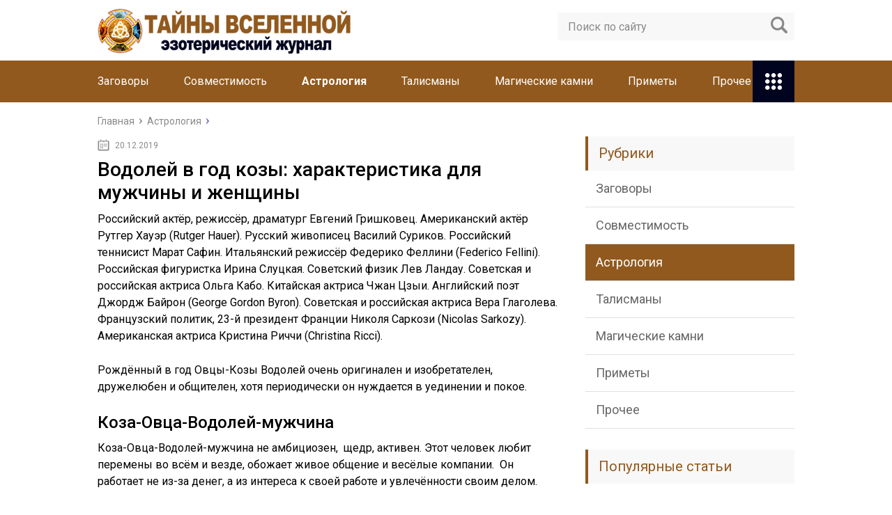

--- FILE ---
content_type: text/html; charset=utf-8
request_url: https://antikbur.ru/astrologiya/vodolej-v-god-kozy-harakteristika-dlya-muzhchiny-i-zhenshhiny.html
body_size: 31455
content:
<!DOCTYPE html>
<html lang="ru">
<head>
  <meta charset="utf-8">
  <meta name="viewport" content="width=device-width, initial-scale=1.0">
  <link href="https://fonts.googleapis.com/css?family=Roboto:400,400i,500,700,700i&subset=cyrillic" rel="stylesheet">
  <link href="/wp-content/themes/marafon/style.css" rel="stylesheet">
  <title>Водолей в год козы: характеристика для мужчины и женщины - Эзотерический журнал</title>
  <meta name="description" content="Рождённый в год Овцы-Козы Водолей очень оригинален и изобретателен, дружелюбен и общителен, хотя периодически он нуждается в уединении и покое.">
  <link rel="canonical" href="/astrologiya/vodolej-v-god-kozy-harakteristika-dlya-muzhchiny-i-zhenshhiny.html">
  <meta property="og:locale" content="ru_RU">
  <meta property="og:type" content="article">
  <meta property="og:title" content="Водолей в год козы: характеристика для мужчины и женщины - Эзотерический журнал">
  <meta property="og:description" content="Рождённый в год Овцы-Козы Водолей очень оригинален и изобретателен, дружелюбен и общителен, хотя периодически он нуждается в уединении и покое.">
  <meta property="og:url" content="https://antikbur.ru/astrologiya/vodolej-v-god-kozy-harakteristika-dlya-muzhchiny-i-zhenshhiny.html">
  <meta property="og:site_name" content="Эзотерический журнал">
  <meta property="article:section" content="Астрология">
  <meta property="article:published_time" content="2019-12-20T11:45:41+00:00">
  <meta property="og:image" content="http://antikbur.ru/wp-content/uploads/2019/12/cf5222d253806deb09266c72864a7b6b.jpg">
  <meta name="twitter:card" content="summary">
  <meta name="twitter:description" content="Рождённый в год Овцы-Козы Водолей очень оригинален и изобретателен, дружелюбен и общителен, хотя периодически он нуждается в уединении и покое.">
  <meta name="twitter:title" content="Водолей в год козы: характеристика для мужчины и женщины - Эзотерический журнал">
  <meta name="twitter:image" content="https://antikbur.ru/wp-content/uploads/2019/12/a66f3fa9d587340fe1282217df0b229e.jpg">
  <script type="application/ld+json" class="yoast-schema-graph yoast-schema-graph--main">
  {"@context":"https://schema.org","@graph":[{"@type":"WebSite","@id":"https://antikbur.ru/#website","url":"https://antikbur.ru/","name":"\u042d\u0437\u043e\u0442\u0435\u0440\u0438\u0447\u0435\u0441\u043a\u0438\u0439 \u0436\u0443\u0440\u043d\u0430\u043b","potentialAction":{"@type":"SearchAction","target":"https://antikbur.ru/?s={search_term_string}","query-input":"required name=search_term_string"}},{"@type":"ImageObject","@id":"https://antikbur.ru/astrologiya/vodolej-v-god-kozy-harakteristika-dlya-muzhchiny-i-zhenshhiny.html#primaryimage","url":"https://antikbur.ru/wp-content/uploads/2019/12/a66f3fa9d587340fe1282217df0b229e.jpg","width":150,"height":150},{"@type":"WebPage","@id":"https://antikbur.ru/astrologiya/vodolej-v-god-kozy-harakteristika-dlya-muzhchiny-i-zhenshhiny.html#webpage","url":"https://antikbur.ru/astrologiya/vodolej-v-god-kozy-harakteristika-dlya-muzhchiny-i-zhenshhiny.html","inLanguage":"ru-RU","name":"\u0412\u043e\u0434\u043e\u043b\u0435\u0439 \u0432 \u0433\u043e\u0434 \u043a\u043e\u0437\u044b: \u0445\u0430\u0440\u0430\u043a\u0442\u0435\u0440\u0438\u0441\u0442\u0438\u043a\u0430 \u0434\u043b\u044f \u043c\u0443\u0436\u0447\u0438\u043d\u044b \u0438 \u0436\u0435\u043d\u0449\u0438\u043d\u044b - \u042d\u0437\u043e\u0442\u0435\u0440\u0438\u0447\u0435\u0441\u043a\u0438\u0439 \u0436\u0443\u0440\u043d\u0430\u043b","isPartOf":{"@id":"https://antikbur.ru/#website"},"primaryImageOfPage":{"@id":"https://antikbur.ru/astrologiya/vodolej-v-god-kozy-harakteristika-dlya-muzhchiny-i-zhenshhiny.html#primaryimage"},"datePublished":"2019-12-20T11:45:41+00:00","dateModified":"2019-12-20T11:45:41+00:00","author":{"@id":"https://antikbur.ru/#/schema/person/5f2ee0e16ba36af5771d52e006a0c83f"},"description":"\u0420\u043e\u0436\u0434\u0451\u043d\u043d\u044b\u0439 \u0432 \u0433\u043e\u0434 \u041e\u0432\u0446\u044b-\u041a\u043e\u0437\u044b \u0412\u043e\u0434\u043e\u043b\u0435\u0439\u00a0\u043e\u0447\u0435\u043d\u044c \u043e\u0440\u0438\u0433\u0438\u043d\u0430\u043b\u0435\u043d \u0438 \u0438\u0437\u043e\u0431\u0440\u0435\u0442\u0430\u0442\u0435\u043b\u0435\u043d, \u0434\u0440\u0443\u0436\u0435\u043b\u044e\u0431\u0435\u043d \u0438 \u043e\u0431\u0449\u0438\u0442\u0435\u043b\u0435\u043d, \u0445\u043e\u0442\u044f \u043f\u0435\u0440\u0438\u043e\u0434\u0438\u0447\u0435\u0441\u043a\u0438 \u043e\u043d \u043d\u0443\u0436\u0434\u0430\u0435\u0442\u0441\u044f \u0432 \u0443\u0435\u0434\u0438\u043d\u0435\u043d\u0438\u0438 \u0438 \u043f\u043e\u043a\u043e\u0435."},{"@type":["Person"],"@id":"https://antikbur.ru/#/schema/person/5f2ee0e16ba36af5771d52e006a0c83f","name":"greenbich","image":{"@type":"ImageObject","@id":"https://antikbur.ru/#authorlogo","url":"https://secure.gravatar.com/avatar/baf52d6b05392bb377ffe74b8d5e5fe7?s=96&d=mm&r=g","caption":"greenbich"},"sameAs":[]}]}
  </script>
  <link rel="dns-prefetch" href="//s.w.org">
  <script type="text/javascript">
                        window._wpemojiSettings = {"baseUrl":"https:\/\/s.w.org\/images\/core\/emoji\/11\/72x72\/","ext":".png","svgUrl":"https:\/\/s.w.org\/images\/core\/emoji\/11\/svg\/","svgExt":".svg","source":{"concatemoji":"https:\/\/antikbur.ru\/wp-includes\/js\/wp-emoji-release.min.js?ver=4.9.15"}};
                        !function(a,b,c){function d(a,b){var c=String.fromCharCode;l.clearRect(0,0,k.width,k.height),l.fillText(c.apply(this,a),0,0);var d=k.toDataURL();l.clearRect(0,0,k.width,k.height),l.fillText(c.apply(this,b),0,0);var e=k.toDataURL();return d===e}function e(a){var b;if(!l||!l.fillText)return!1;switch(l.textBaseline="top",l.font="600 32px Arial",a){case"flag":return!(b=d([55356,56826,55356,56819],[55356,56826,8203,55356,56819]))&&(b=d([55356,57332,56128,56423,56128,56418,56128,56421,56128,56430,56128,56423,56128,56447],[55356,57332,8203,56128,56423,8203,56128,56418,8203,56128,56421,8203,56128,56430,8203,56128,56423,8203,56128,56447]),!b);case"emoji":return b=d([55358,56760,9792,65039],[55358,56760,8203,9792,65039]),!b}return!1}function f(a){var c=b.createElement("script");c.src=a,c.defer=c.type="text/javascript",b.getElementsByTagName("head")[0].appendChild(c)}var g,h,i,j,k=b.createElement("canvas"),l=k.getContext&&k.getContext("2d");for(j=Array("flag","emoji"),c.supports={everything:!0,everythingExceptFlag:!0},i=0;i<j.length;i++)c.supports[j[i]]=e(j[i]),c.supports.everything=c.supports.everything&&c.supports[j[i]],"flag"!==j[i]&&(c.supports.everythingExceptFlag=c.supports.everythingExceptFlag&&c.supports[j[i]]);c.supports.everythingExceptFlag=c.supports.everythingExceptFlag&&!c.supports.flag,c.DOMReady=!1,c.readyCallback=function(){c.DOMReady=!0},c.supports.everything||(h=function(){c.readyCallback()},b.addEventListener?(b.addEventListener("DOMContentLoaded",h,!1),a.addEventListener("load",h,!1)):(a.attachEvent("onload",h),b.attachEvent("onreadystatechange",function(){"complete"===b.readyState&&c.readyCallback()})),g=c.source||{},g.concatemoji?f(g.concatemoji):g.wpemoji&&g.twemoji&&(f(g.twemoji),f(g.wpemoji)))}(window,document,window._wpemojiSettings);
  </script>
  <style type="text/css">
  img.wp-smiley,
  img.emoji {
        display: inline !important;
        border: none !important;
        box-shadow: none !important;
        height: 1em !important;
        width: 1em !important;
        margin: 0 .07em !important;
        vertical-align: -0.1em !important;
        background: none !important;
        padding: 0 !important;
  }
  </style>
  <link rel="stylesheet" id="wp-postratings-css" href="/wp-content/plugins/wp-postratings/css/postratings-css.css?ver=1.86.2" type="text/css" media="all">
  <script type="text/javascript" src="//ajax.googleapis.com/ajax/libs/jquery/1/jquery.min.js?ver=4.9.15"></script>
  <script type="text/javascript" src="/wp-includes/js/jquery/jquery-migrate.min.js?ver=1.4.1"></script>
  <link rel="EditURI" type="application/rsd+xml" title="RSD" href="/xmlrpc2.php?rsd">
  <link rel="icon" href="/favicon.ico" type="image/x-icon">
  <script src="/wp-content/themes/marafon/js/scripts.js"></script>
  <style>
  /*1*/.main-menu, .sidebar-menu > ul > li:hover > a, .sidebar-menu > ul > li:hover > span, .sidebar-menu > ul > li > span, .sidebar-menu > ul li.active > a, .slider .bx-pager-item .active, .slider .bx-pager-item a:hover, .slider-posts-wrap .bx-pager-item .active, .slider-posts-wrap .bx-pager-item a:hover, .footer-bottom, .single ul li:before, .single ol li ul li:after, .single ol li:before, .add-menu > ul > li > a:hover, .add-menu > ul > li > span:hover, .main-menu__list > li > ul > li > a:hover, .main-menu__list > li > ul > li > span:hover, .cat-children__item a:hover, .related__item-img .related__item-cat > a:hover, .main-menu__list > li > ul > li > span, .main-menu__list > li > ul > li.current-post-parent > a, .add-menu > ul > li.current-post-parent > a, .add-menu > ul > li > span, .sidebar-menu > ul > .current-post-parent > a, .sidebar-menu > ul > li .menu-arrow:before, .sidebar-menu > ul > li .menu-arrow:after, .commentlist .comment .reply a:hover{background: #91591e;}.title, .single #toc_container .toc_title{color: #91591e;border-left: 4px solid #91591e;}.description{border-top: 4px solid #91591e;}.description__title, .single .wp-caption-text, .more, a:hover{color: #91591e;}.commentlist .comment, .add-menu > ul > li > a, .add-menu > ul > li > span, .main-menu__list > li > ul > li > a, .main-menu__list > li > ul > li > span{border-bottom: 1px solid #91591e;}.more span{border-bottom: 1px dashed #91591e;}.slider-posts-wrap .bx-prev:hover, .slider-posts-wrap .bx-next:hover{background-color: #91591e;border: 1px solid #91591e;}#up{border-bottom-color: #91591e;}#up:before, .commentlist .comment .reply a{border: 1px solid #91591e;}.respond-form .respond-form__button{background-color: #91591e;}@media screen and (max-width: 1023px){.main-box{border-top: 50px solid #91591e;}
                .m-nav{background: #91591e;}.main-menu__list > li > ul > li > span{background: none;}.add-menu > ul > li > a, .add-menu > ul > li > span, .main-menu__list > li > ul > li > a, .main-menu__list > li > ul > li > span{border-bottom: 0;}.sidebar-menu > ul > li .menu-arrow:before, .sidebar-menu > ul > li .menu-arrow:after{background: #85ece7;}}/*2*/.add-menu__toggle{background: #01041f url(/wp-content/themes/marafon/images/add-ico.png) center no-repeat;}.add-menu > ul > li > a, .related__item-img .related__item-cat > a, .main-menu__list > li > ul > li > a{background: #01041f;}#up:hover{border-bottom-color: #01041f;}#up:hover:before{border: 1px solid #01041f;}a, .sidebar-menu > ul > li > ul > li > span, .sidebar-menu > ul > li > ul > li > a:hover, .sidebar-menu > ul > li > ul > li > span:hover, .sidebar-menu > ul > li > ul > li.current-post-parent > a, .footer-nav ul li a:hover{color: #01041f;}.respond-form .respond-form__button:hover{background-color: #01041f;}@media screen and (max-width: 1023px){.sidebar-menu > ul > li > a, .main-menu__list li > span, .main-menu__list li > a:hover, .main-menu__list li > span:hover, .main-menu__list li > ul, .main-menu__list > li.current-post-parent > a, .sidebar-menu > ul > li > span, .sidebar-menu > ul > .current-post-parent > a{background: #01041f;}.main-menu__list > li > ul > li > a:hover, .main-menu__list > li > ul > li > span:hover, .main-menu__list > li > ul > li.current-post-parent > a{background: none;}}/*3*/.post-info__cat a, .post-info__comment{background: #1e73be;}.post-info__comment:after{border-color: rgba(0, 0, 0, 0) #1e73be rgba(0, 0, 0, 0) rgba(0, 0, 0, 0);}/*<1023*/@media screen and (max-width: 1023px){.add-menu > ul > li > a, .sidebar-menu > ul > li > a{background-color: #91591e;}.add-menu > ul > li > span, .add-menu > ul > li.current-post-parent > a, .sidebar-menu > ul > li > ul{background-color: #01041f;}}.single a, .commentlist .comment .reply a, .sidebar a{color: #b5b5b5;}.single a:hover, .commentlist .comment .reply a:hover, .sidebar a:hover{color: #606060;}.post-info .post-info__cat a:hover{background: ;}.posts__item .posts__item-title a:hover{color: ; border-bottom: 1px solid ;}
  </style>
   
  <style>
  .u67f15b03c63c0dde557844fa27a59930 { padding:0px; margin: 0; padding-top:1em!important; padding-bottom:1em!important; width:100%; display: block; font-weight:bold; background-color:#eaeaea; border:0!important; border-left:4px solid #000000!important; box-shadow: 0 1px 2px rgba(0, 0, 0, 0.17); -moz-box-shadow: 0 1px 2px rgba(0, 0, 0, 0.17); -o-box-shadow: 0 1px 2px rgba(0, 0, 0, 0.17); -webkit-box-shadow: 0 1px 2px rgba(0, 0, 0, 0.17); text-decoration:none; } .u67f15b03c63c0dde557844fa27a59930:active, .u67f15b03c63c0dde557844fa27a59930:hover { opacity: 1; transition: opacity 250ms; webkit-transition: opacity 250ms; text-decoration:none; } .u67f15b03c63c0dde557844fa27a59930 { transition: background-color 250ms; webkit-transition: background-color 250ms; opacity: 1; transition: opacity 250ms; webkit-transition: opacity 250ms; } .u67f15b03c63c0dde557844fa27a59930 .ctaText { font-weight:bold; color:#C0392B; text-decoration:none; font-size: 16px; } .u67f15b03c63c0dde557844fa27a59930 .postTitle { color:#000000; text-decoration: underline!important; font-size: 16px; } .u67f15b03c63c0dde557844fa27a59930:hover .postTitle { text-decoration: underline!important; } 
  </style>
  <style>
  .uf421ac953d034e610d0641aa4dc151ef { padding:0px; margin: 0; padding-top:1em!important; padding-bottom:1em!important; width:100%; display: block; font-weight:bold; background-color:#eaeaea; border:0!important; border-left:4px solid #000000!important; box-shadow: 0 1px 2px rgba(0, 0, 0, 0.17); -moz-box-shadow: 0 1px 2px rgba(0, 0, 0, 0.17); -o-box-shadow: 0 1px 2px rgba(0, 0, 0, 0.17); -webkit-box-shadow: 0 1px 2px rgba(0, 0, 0, 0.17); text-decoration:none; } .uf421ac953d034e610d0641aa4dc151ef:active, .uf421ac953d034e610d0641aa4dc151ef:hover { opacity: 1; transition: opacity 250ms; webkit-transition: opacity 250ms; text-decoration:none; } .uf421ac953d034e610d0641aa4dc151ef { transition: background-color 250ms; webkit-transition: background-color 250ms; opacity: 1; transition: opacity 250ms; webkit-transition: opacity 250ms; } .uf421ac953d034e610d0641aa4dc151ef .ctaText { font-weight:bold; color:#C0392B; text-decoration:none; font-size: 16px; } .uf421ac953d034e610d0641aa4dc151ef .postTitle { color:#000000; text-decoration: underline!important; font-size: 16px; } .uf421ac953d034e610d0641aa4dc151ef:hover .postTitle { text-decoration: underline!important; } 
  </style>
  <style>
  .u7ddd50a827bca53fbb5c07c898adb61b { padding:0px; margin: 0; padding-top:1em!important; padding-bottom:1em!important; width:100%; display: block; font-weight:bold; background-color:#eaeaea; border:0!important; border-left:4px solid #000000!important; box-shadow: 0 1px 2px rgba(0, 0, 0, 0.17); -moz-box-shadow: 0 1px 2px rgba(0, 0, 0, 0.17); -o-box-shadow: 0 1px 2px rgba(0, 0, 0, 0.17); -webkit-box-shadow: 0 1px 2px rgba(0, 0, 0, 0.17); text-decoration:none; } .u7ddd50a827bca53fbb5c07c898adb61b:active, .u7ddd50a827bca53fbb5c07c898adb61b:hover { opacity: 1; transition: opacity 250ms; webkit-transition: opacity 250ms; text-decoration:none; } .u7ddd50a827bca53fbb5c07c898adb61b { transition: background-color 250ms; webkit-transition: background-color 250ms; opacity: 1; transition: opacity 250ms; webkit-transition: opacity 250ms; } .u7ddd50a827bca53fbb5c07c898adb61b .ctaText { font-weight:bold; color:#C0392B; text-decoration:none; font-size: 16px; } .u7ddd50a827bca53fbb5c07c898adb61b .postTitle { color:#000000; text-decoration: underline!important; font-size: 16px; } .u7ddd50a827bca53fbb5c07c898adb61b:hover .postTitle { text-decoration: underline!important; } 
  </style>
</head>
<body>
  <div id="main">
    <div class="wrapper">
      <header class="header">
        <a href="/"><img src="/wp-content/uploads/2019/12/LOGO.png" class="logo" alt="Эзотерический журнал"></a>
        <div class="m-nav">
          <div class="search-form">
            <form method="get" action="https://antikbur.ru/">
              <input type="text" value="" name="s" placeholder="Поиск по сайту" class="search-form__field"> <input type="submit" value="" class="search-form__button">
            </form>
          </div>
          <nav class="main-menu">
            <div class="main-menu__inner">
              <ul class="main-menu__list">
                <li id="menu-item-11472" class="menu-item menu-item-type-taxonomy menu-item-object-category menu-item-11472">
                  <a href="/zagovory">Заговоры</a>
                </li>
                <li id="menu-item-11473" class="menu-item menu-item-type-taxonomy menu-item-object-category menu-item-11473">
                  <a href="/sovmestimost">Совместимость</a>
                </li>
                <li id="menu-item-11474" class="menu-item menu-item-type-taxonomy menu-item-object-category current-post-ancestor current-menu-parent current-post-parent menu-item-11474">
                  <a href="/astrologiya">Астрология</a>
                </li>
                <li id="menu-item-11475" class="menu-item menu-item-type-taxonomy menu-item-object-category menu-item-11475">
                  <a href="/talismany">Талисманы</a>
                </li>
                <li id="menu-item-11476" class="menu-item menu-item-type-taxonomy menu-item-object-category menu-item-11476">
                  <a href="/magicheskie-kamni">Магические камни</a>
                </li>
                <li id="menu-item-11477" class="menu-item menu-item-type-taxonomy menu-item-object-category menu-item-11477">
                  <a href="/primety">Приметы</a>
                </li>
                <li id="menu-item-11478" class="menu-item menu-item-type-taxonomy menu-item-object-category menu-item-11478">
                  <a href="/prochee">Прочее</a>
                </li>
              </ul>
              <ul class="main-menu__list main-menu__list_m">
                <li class="menu-item menu-item-type-taxonomy menu-item-object-category menu-item-11472">
                  <a href="/zagovory">Заговоры</a>
                </li>
                <li class="menu-item menu-item-type-taxonomy menu-item-object-category menu-item-11473">
                  <a href="/sovmestimost">Совместимость</a>
                </li>
                <li class="menu-item menu-item-type-taxonomy menu-item-object-category current-post-ancestor current-menu-parent current-post-parent menu-item-11474">
                  <a href="/astrologiya">Астрология</a>
                </li>
                <li class="menu-item menu-item-type-taxonomy menu-item-object-category menu-item-11475">
                  <a href="/talismany">Талисманы</a>
                </li>
                <li class="menu-item menu-item-type-taxonomy menu-item-object-category menu-item-11476">
                  <a href="/magicheskie-kamni">Магические камни</a>
                </li>
                <li class="menu-item menu-item-type-taxonomy menu-item-object-category menu-item-11477">
                  <a href="/primety">Приметы</a>
                </li>
                <li class="menu-item menu-item-type-taxonomy menu-item-object-category menu-item-11478">
                  <a href="/prochee">Прочее</a>
                </li>
              </ul>
              <div class="add-menu">
                <div class="add-menu__toggle">
                  add-toggle
                </div>
                <ul>
                  <li class="menu-item menu-item-type-taxonomy menu-item-object-category menu-item-11472">
                    <a href="/zagovory">Заговоры</a>
                  </li>
                  <li class="menu-item menu-item-type-taxonomy menu-item-object-category menu-item-11473">
                    <a href="/sovmestimost">Совместимость</a>
                  </li>
                  <li class="menu-item menu-item-type-taxonomy menu-item-object-category current-post-ancestor current-menu-parent current-post-parent menu-item-11474">
                    <a href="/astrologiya">Астрология</a>
                  </li>
                  <li class="menu-item menu-item-type-taxonomy menu-item-object-category menu-item-11475">
                    <a href="/talismany">Талисманы</a>
                  </li>
                  <li class="menu-item menu-item-type-taxonomy menu-item-object-category menu-item-11476">
                    <a href="/magicheskie-kamni">Магические камни</a>
                  </li>
                  <li class="menu-item menu-item-type-taxonomy menu-item-object-category menu-item-11477">
                    <a href="/primety">Приметы</a>
                  </li>
                  <li class="menu-item menu-item-type-taxonomy menu-item-object-category menu-item-11478">
                    <a href="/prochee">Прочее</a>
                  </li>
                </ul>
              </div>
            </div>
          </nav>
        </div>
      </header>
      <div class="main-box">
        <ul class="breadcrumbs" itemscope itemtype="http://schema.org/BreadcrumbList">
          <li itemprop="itemListElement" itemscope itemtype="http://schema.org/ListItem">
            <a class="home" href="/" itemprop="item"><span itemprop="name">Главная</span></a>
          </li>
          <li itemprop="itemListElement" itemscope itemtype="http://schema.org/ListItem">
            <a href="/astrologiya" itemprop="item"><span itemprop="name">Астрология</span></a>
          </li>
        </ul>
        <div class="content-wrapper">
          <main class="content">
            <time class="post-info__time post-info__time_single" datetime="2019-12-20">20.12.2019</time>
            <div class="article-wrap" itemscope itemtype="http://schema.org/Article">
              <article class="single">
                <h1 class="single__title" itemprop="headline">Водолей в год козы: характеристика для мужчины и женщины</h1>
                <div itemprop="articleBody">
                  <p> Российский актёр, режиссёр, драматург Евгений Гришковец.  Американский актёр Рутгер Хауэр (Rutger Hauer).  Русский живописец Василий Суриков.  Российский теннисист Марат Сафин.  Итальянский режиссёр Федерико Феллини (Federico Fellini).  Российская фигуристка Ирина Слуцкая.  Советский физик Лев Ландау.  Советская и российская актриса Ольга Кабо.  Китайская актриса Чжан Цзыи.  Английский поэт Джордж Байрон (George Gordon Byron). Советская и российская актриса Вера Глаголева. Французский политик, 23-й президент Франции Николя Саркози (Nicolas Sarkozy). Американская актриса Кристина Риччи (Christina Ricci).</p>
                  <p>Рождённый в год Овцы-Козы Водолей очень оригинален и изобретателен, дружелюбен и общителен, хотя периодически он нуждается в уединении и покое.</p>
                  <h2>Коза-Овца-Водолей-мужчина</h2>
                  <p>Коза-Овца-Водолей-мужчина не амбициозен,  щедр, активен. Этот человек любит перемены во всём и везде, обожает живое общение и весёлые компании.  Он работает не из-за денег, а из интереса к своей работе и увлечённости своим делом.</p>
                  <p>Иногда настаёт момент, когда Овца-Коза-Водолей-мужчина нуждается в перемене или  просто увлекается чем-то новым, тогда он способен радикально изменить свою жизнь, свои привычки, работу. В личной жизни этот человек такой же непосредственный и непредсказуемый.</p>
                  <p>Он любит тратить деньги на свою возлюбленную и на своих детей, но никогда не позволит манипулировать или командовать собой и всегда яростно отстаивает своё право на свободу действий.</p>
                  <h3>Коза-Овца-Водолей-женщина</h3>
                  <p>Коза-Овца-Водолей-женщина независима, приятна в общении, умна. Она хорошо уживается в различных коллективах, способна проявить себя во многих профессиях благодаря своему интеллекту. Как и для мужчины того же сочетания, в работе для неё больше важны азарт и увлечённость, а не материальная заинтересованность.</p>
                  <p>Коза-Овца-Водолей-женщина очень притягательна для мужчин, умеет быть необыкновенно привлекательной и женственной, но при этом, в начале отношений, прохладной и неуловимой.</p>
                  <p>Эта женщина не потерпит посягательств на свою свободу, ей необходим гибкий и тонко чувствующий эмоции спутник жизни, благодаря которому эта необыкновенная дама сумеет раскрыться в качестве страстной и верной жены и заботливой матери.</p>
                  <div class="warning">
                    <p>Коза-Овца-Водолей является довольно интересным сочетанием, которое одаривает личность сострадательной и эмоциональной натурой. Такой человек всегда спешит прийти на помощь, но при этом он ожидает от других людей такого же отношения, из-за чего может впоследствии страдать и переживать.</p>
                  </div>
                  <p>Сочетание восточного гороскопа и знаков Зодиака</p>
                  <p>Источник: <span class="hidden-link" data-link="http://www.starrrs.ru/ovca-koza-vodolejj">http://www.starrrs.ru/ovca-koza-vodolejj</span></p>
                  <h2>Женщина Коза-Водолей: астрологическая характеристика</h2>
                  <p>Духовное развитие 4 сентября 2018</p>
                  <p>Женщина Коза-Водолей – это весьма необычная, яркая и интересная личность, придерживающаяся нестандартных взглядов на жизнь. Данное астрологическое сочетание наделяет ее множеством особенностей. Какими именно? Об этом сейчас и стоит рассказать в подробностях.</p>
                  <h3>Астрологические особенности</h3>
                  <p>Прежде чем рассматривать общий гороскоп женщины Водолея-Козы, надо поговорить о том, какими чертами эту особу наделяет каждый из ее покровителей. Вот качества, которые она переняла от знака зодиака:</p>
                  <ul>
                    <li>Толерантность и гуманность.</li>
                    <li>Уважение к другим людям, их ценностям и взглядам.</li>
                    <li>Чуткость и чувствительность.</li>
                    <li>Доброта и внимательность.</li>
                    <li>Готовность прийти на помощь.</li>
                    <li>Озабоченность мировыми проблемами.</li>
                    <li>Открытость, тактичность, отсутствие предрассудков.</li>
                    <li>Оригинальность, изобретательность.</li>
                    <li>Дружелюбие, общительность.</li>
                    <li>Находчивость, ум.</li>
                    <li>Харизма.</li>
                    <li>Умение убеждать.</li>
                    <li>Глубокомысленность, настойчивость.</li>
                    <li>Независимость и своеволие.</li>
                  </ul>
                  <p></p>
                  <p>Однако у Водолея, обладателя легкого характера, есть и недостатки. А именно:</p>
                  <ul>
                    <li>Умение манипулировать другими людьми. Иногда он этим пользуется в своих целях.</li>
                    <li>Хаотичность и эксцентричность.</li>
                    <li>Безрассудство и легкомыслие.</li>
                    <li>Непредсказуемость.</li>
                    <li>Поверхностность в некоторых вопросах.</li>
                    <li>Саркастичность и хитрость.</li>
                    <li>Упорство.</li>
                  </ul>
                  <p>Но надо отметить, что недостатков у девушек этого знака в разы меньше, чем достоинств.</p>
                  <h3>Черты от восточного покровителя</h3>
                  <p>А вот особенности, которые женщина перенимает от знака Козы:</p>
                  <ul>
                    <li>Невинность, кротость и нежность.</li>
                    <li>Привычка сохранять нейтралитет при любых обстоятельствах.</li>
                    <li>Проницательный, быстрый ум.</li>
                    <li>Недостаток уверенности в себе и честолюбия.</li>
                    <li>Откровенность и искренность.</li>
                    <li>Скромность и неприхотливость.</li>
                    <li>Живое воображение.</li>
                    <li>Развитая интуиция.</li>
                    <li>Привычка принимать решения ориентировочно, навскидку.</li>
                    <li>Непревзойденная память.</li>
                    <li>Непредсказуемое поведение.</li>
                    <li>Эмоциональная уязвимость в экстремальных ситуациях.</li>
                  </ul>
                  <p>Еще следует отметить, что в Козе чудесным образом сочетаются эгоизм и прохладная бесчувственность с умением горячо любить и быть щедрой. Как эти крайности гармонируют? Неизвестно. Это противоречивая особа, и зачастую именно поэтому ее характер уловить невозможно.</p>
                  <p></p>
                  <h3>Общая характеристика</h3>
                  <p>Женщина Водолей-Коза является умной, независимой, романтичной и свободолюбивой особой. Она жизнерадостная, общительная и добрая, но иногда поддается негативному влиянию со стороны. Потому что эта девушка отличается импульсивностью и эмоциональностью и из-за этого нередко меняет свои принципы и спешно принимает чью-либо сторону.</p>
                  <p>Характер у нее сильный и вдумчивый. Больше всего ей нравится познавать состояние человеческой души. В этом Козе-Водолею помогают отношения.</p>
                  <p>Однако нередко это безграничное любопытство ей осложняет жизнь. Хотя в отношениях Водолей-Коза — очень приятный человек. Она бесконфликтная и бесхитростная. Но на критику и замечания реагирует остро.</p>
                  <p>И ошибки, которые она совершает редко, ей трудно признавать.</p>
                  <p><iframe width="500" height="281" src="https://www.youtube.com/embed/vWSEUNlsVjQ?feature=oembed" frameborder="0" allow="accelerometer; autoplay; encrypted-media; gyroscope; picture-in-picture" allowfullscreen></iframe></p>
                  <p>Также ей свойственно некоторое непостоянство. Эта женщина, занявшись реализацией своих талантов, напрочь забывает о делах и обязанностях. А способностей у нее множество. Если она приложит упорство, то обязательно добьется успеха.</p>
                  <p></p>
                  <h3>Личностные качества</h3>
                  <p>Рассказывая о том, какая свойственна характеристика женщине Водолею (год Козы), надо отметить, что она – прагматик и реалист, в котором эти качества удвоены. У нее великолепная интуиция, но вот воля то есть, то нет. Она может быть как невероятно целеустремленной, так и максимально апатичной.</p>
                  <p>Все из-за астрологического сочетания. Своенравная и жеманная Овца является нелогичной и иррациональной. А вот Водолей – самый настоящий практик и логик. Потому та девушка, над которой покровительствуют оба знака, отличается как эмоциональностью, так и техническо-прогрессивным мышлением.</p>
                  <p>И ее не столько волнует полнота чувственной жизни и поиск идеалов, сколько обретение ценного опыта. Эта девушка особенна тем, что может легко и быстро менять взгляды, ориентиры, представления и попутчиков. Однако ее конечная цель будет сохранена. К ней эта девушка придет кратчайшим, но очень странным, противоречивым, петляющим, полным непоследовательностей путем.</p>
                  <p></p>
                  <h3>Работа</h3>
                  <p>Женщина Коза-Водолей, скорей всего, выберет ту профессию, которая будет связана с переменами или риском. Потому что ей очень важно быть увлеченной, а еще — регулярно чувствовать азарт.</p>
                  <p>Материальная заинтересованность присутствует, но она не является первостепенной. Потому что эта девушка не честолюбива, а потому карьера для нее многого не значит.</p>
                  <p>Плюс ко всему она несколько легкомысленна. Водолей-Коза вполне может гнаться за идеалами, которых не существует.</p>
                  <blockquote>
                    <p>Если говорить точнее, то девушки этого зодиакального сочетания обычно становятся деятелями искусств и учеными. Им удается смотреть на проблемы с противоположных точек зрения и действовать, принимать во внимание чувства и ум.</p>
                  </blockquote>
                  <p>Однако несколько ленивая и созерцательная, пусть и творческая, Коза подавляет деятельного и трудолюбивого Водолея. Получается что-то странное. Водолею жизненно важно думать, а Козе – чувствовать. Такое «скрещивание» порой дает удивительный результат.</p>
                  <p></p>
                  <h3>Отношения с людьми</h3>
                  <p>Данную тему, рассказывая о личностных особенностях родившейся в год Козы женщины Водолея, также необходимо рассмотреть.</p>
                  <p>Эта девушка несколько застенчива, но лишь поначалу. Чем дольше она знает человека – тем сильнее расслабляется. С ней очень интересно, ведь Коза-Водолей обладает превосходными коммуникативными навыками.</p>
                  <div class="stop">
                    <p>Кто ей нужен? Тот, кто будет более гибким. Ей необходим человек, понимающий жизнь лучше, чем она. Потому что женщина Водолей-Коза относится к людям, умеющим просить помощь и привыкшим иногда полагаться на других. Она считает это правильным. Да и сама работать в унисон с другими людьми умеет.</p>
                  </div>
                  <p>Единственное, чего не вынесет женщина Коза-Водолей от любого человека – так это безразличия, предательства и подлости.</p>
                  <h3>Дружба</h3>
                  <p>Несколько романтичная, оригинальная, неординарная Коза-Водолей, обладающая впечатляющим творческим потенциалом и богатым воображением, нравится людям. И она сама, как уже говорилось ранее, любит общение.</p>
                  <p>Игнорировать ее нельзя, в противном случае эта девушка станет обидчивой и замкнется в себе. Козе-Водолею действительно необходимо внимание. Оно для нее как источник энергии и эмоций. К тому же с ней удобно дружить! С Козой-Водолеем невозможно поссориться, так как она крайне доброжелательная и миролюбивая.</p>
                  <p></p>
                  <h3>Любовь</h3>
                  <p>Следует затронуть вниманием и эту тему, изучая характеристику женщины Водолея-Козы. Она является не только харизматичной и интересной личностью, но еще и привлекательной, нежной, женственной девушкой.</p>
                  <p>Правда, что она чувствует, никогда никому не удается понять на 100 %. Ее эмоции – загадка для мужчин. Впрочем, эта интрига и притягивает к ней бесчисленное множество поклонников.</p>
                  <p>Вот только она не спешит выбирать себе спутника жизни. Ей слишком важна независимость и свобода. Себя она ценит высоко, а потому на незначительные романы и кратковременные интрижки размениваться не станет.</p>
                  <blockquote>
                    <p>Важно оговориться, что очень высокая планка у женщины Водолея-Козы. Мужчина ей нужен понимающий, верный, тактичный, умный и интересный. Чтобы у него было приятное чувство юмора, развитый интеллект, разнообразные хобби. Важно также и его умение чувствовать девушку и ее настроение.</p>
                  </blockquote>
                  <p>Лишь с таким мужчиной Водолей-Коза сможет раскрыться в полной мере. Тот, кто завоюет ее сердце, увидит, насколько она может быть верной, преданной, страстной и заботливой.</p>
                  <h3>Совместимость</h3>
                  <p>С кем же у девушки Водолея-Козы могут сложиться хорошие отношения? Согласно гороскопу, перспективы ее ждут с представителями следующих знаков:</p>
                  <ul>
                    <li>Овен. Оба любят общение, активный отдых, имеют интересные увлечения. Также они похожи целеустремленностью и отсутствием страха перед трудностями. У них такая насыщенная жизнь, что они даже детей редко заводят.</li>
                    <li>Близнецы. Основа этих отношений – уважение и полное взаимопонимание. Каждый в лице своего партнера обретает не только любовника, но еще и верного друга.</li>
                    <li>Весы. В этой паре сталкиваются два свободолюбивых человека. До их встречи ни он, ни она не задумывались о браке. Но, начав отношения, понимают – это тот, кто нужен. Каждый просто утопает в гармонии и наслаждении, которое дарят эти отношения. К тому же у них великолепное взаимопонимание как на энергетическом, так и на физическом уровне.</li>
                    <li>Стрелец. В этом человеке девушка Водолей находит того, кого искала – мужчину, на которого можно положиться всегда. А он обретает сексуально привлекательную и понимающую партнершу.</li>
                  </ul>
                  <div style="clear:both; margin-top:0em; margin-bottom:1em;">
                    <a href="/astrologiya/rak-muzhchina-i-bliznetsy-zhenshhina-sovmestimost-znakov-zodiaka.html" target="_blank" rel="nofollow" class="u67f15b03c63c0dde557844fa27a59930">
                    <div style="padding-left:1em; padding-right:1em;">
                      <span class="ctaText">Читайте также:</span>  <span class="postTitle">Рак мужчина и близнецы женщина: совместимость знаков зодиака</span>
                    </div></a>
                  </div>
                  <p></p>
                  <p>Еще у женщины Козы-Водолея совместимость может быть хорошей с мужчиной Рыбы. У них много общего, а еще оба являются идеалистами. Но он словно из другого мира. И, несмотря на массу общих интересов, им сложно понять друг друга. К тому же мужчина Рыбы несколько пассивен, а Водолей привык к активной и яркой жизни.</p>
                  <p>Хорошо, если избранник девушки будет рожден в год Кота, Кабана или Лошади.</p>
                  <p>Источник: fb.ru</p>
                  <p>Источник: <span class="hidden-link" data-link="https://monateka.com/article/287869/">https://monateka.com/article/287869/</span></p>
                  <h2>Гороскоп на 2019 год Коза Водолей</h2>
                  <p>Интересный гороскоп на 2019 год по году рождения Коза по восточному календарю и знаку Зодиака Водолей. В сочетании даты и года рождения можно с большей долей вероятности спрогнозировать и финансовые и любовные аспекты с точки зрения астрологии. Полный общий гороскоп для пары животное — знак Зодиака смотрите ниже. Правдивый гороскоп на 2019 год Коза Водолей можно прочитать в статье.</p>
                  <p></p>
                  <h3>Общий гороскоп для Водолея Козы на 2019 год</h3>
                  <p>В этом году старайтесь больше времени уделять своим родителям, помните, что они по вам очень скучают и ждут вашего внимания. Отлично было бы вместе провести совместный отпуск или выходные. В этом году сбудутся даже самые смелые и парадоксальные желания.</p>
                  <p>Как бы ни складывалась ваша жизнь, вы будете довольны, особенно ее материальной сферой. Некоторым представится шанс кардинально изменить собственную жизнь.</p>
                  <p>Именно по этой причине они будут принимать неожиданные и очень резкие решения, которые могут шокировать окружающих.</p>
                  <div class="advice">
                    <p>Даты рождения знака Зодиака Водолей (21 января – 20 февраля)</p>
                  </div>
                  <p>Годы рождения Козы (Овцы) – 1919, 1931, 1943, 1955, 1967, 1979, 1991, 2003, 2015, 2027.</p>
                  <p></p>
                  <h3>Семейный гороскоп на 2019 год Водолей-Коза</h3>
                  <p>Гороскоп на 2019 год рекомендует Водолею-Козе (Овце) решать проблемы сразу же, после их появления. Ничего не откладывайте на завтра, иначе пустяковая ситуация превратиться в большой снежный ком нерешенных проблем.</p>
                  <p>Если встретитесь с недоброжелателями, ведите себя с ними как закадычные друзья, это их сначала обескуражит, а потом склонит на вашу сторону. В любовной сфере будет полный порядок. В одиночестве точно никто не останется и скучать будет просто некогда.</p>
                  <p>Некоторые решат открыть совместный бизнес, что приведет к расширению денежного потока. Присматривайтесь к своему окружению, есть вероятность появления в нем нечестных людей.</p>
                  <p></p>
                  <h3>Финансовый гороскоп на 2019 год Коза – Водолей</h3>
                  <p>Гороскоп на 2019 год Козе (Овце) советует быть миролюбивее, а не проявлять агрессивность в любой трудной ситуации. Репутация у вас безупречная, поэтому не наступайте на горло собственной песне.</p>
                  <p>Не бойтесь заключать контракты с новыми партнерами, почти все они окажутся выгодными. В 2019 году Козе-Водолею в любовной сфере улыбнется не только Удача, но и человек, от которого он давно ждет взаимности.</p>
                  <p></p>
                  <p></p>
                  <h3>Любовный гороскоп на 2019 год Коза – Водолей</h3>
                  <p>Уделите внимание родителям. Они очень скучают, и им обидно, что работа не дает достаточно времени побыть вместе. Хорошим выходом станет совместный отдых где-нибудь загородом. Силы и время позволят все реализовать.</p>
                  <p></p>
                  <h3>Гороскоп на 2019 год для Козы по стихиям</h3>
                  <h3>Огненная Коза (Овца)</h3>
                  <p>Годы рождения Огненной Козы (Овцы): 1967</p>
                  <p>У Огненной Козы (Овцы) ожидается достаточно напряженный, но перспективный в плане карьеры период. Многие смогут подняться по карьерной лестнице. Если будете верить в себя, то успех неминуем. В этом году благоприятное время для открытия своего дела. Не бойтесь конкурентов. Увидев ваши проекты, они сами предложат вам сотрудничество.</p>
                  <p>Но, не допускайте интриг, они очень испортят вашу репутацию. У вас слишком завышенные требования, снизьте планку, и вы сможете обрести долгожданное счастье. А семейным представителям гороскоп рекомендует разнообразить отношения. Внесите новизну, чем ярче и необычнее будут ваши отношения, тем лучше для вашего союза.</p>
                  <p>Почаще выезжайте на природу, съездите к родственникам в деревню, отправьтесь в кругосветное путешествие.</p>
                  <h3>Водяная Коза (Овца)</h3>
                  <p>Годы рождения Водяной Козы (Овцы): 1943, 2003</p>
                  <p>Козе (Овце) Водяной так захочется перемен, что хоть беги из города и меняй не только работу, но и осваивай новую профессию. Что ж, такие кардинальные решения только приветствуются, ведь скука и рутина может затянуть до крайности.</p>
                  <p>Тем более, что рядом такая помощника, как Свинья (Кабан), которая без новых идей не оставит. Ну, а их реализация ляжет на ваши плечи, поэтому набирайтесь энергии и терпения.</p>
                  <blockquote>
                    <p>Гороскоп на 2019 год Козе (Овце) Водяной советует прислушиваться к зову сердца, а не рассматривать избранника под микроскопом, выискивая недостатки. Сами не забывайте проявлять уступчивость и заботу, снимите корону и станьте сентиментальнее.</p>
                  </blockquote>
                  <p>Ну, с родней Козе (Овце) нужно меньше спорить по бытовым вопросам. Тем более, что в семье у вас ожидаются глобальные перемены. Кстати, давно ли вы, обновляли гардероб? Ну, вот и вперед – в модный бутик.</p>
                  <h3>Деревянная Коза (Овца)</h3>
                  <p>Годы рождения Деревянной Козы (Овцы): 1955, 2015</p>
                  <p>Гороскоп на 2019 год Козе (Овце) Деревянной советует резко и бесповоротно избавляться от всего старого и ненужного. Хватит уже жить прошлым, пора начинать другую и более перспективную жизнь.</p>
                  <p>Иначе, уже конкуренты на вас внимания не обращают, а лишь посмеиваются над доисторическим костюмом и остроносыми ботинками. Наоборот, чем позже, тем крепче союз – учтите этот момент.</p>
                  <div class="warning">
                    <p>Гороскоп на 2019 год Козе (Овце) Деревянной предсказывает небольшие ссоры с родственниками, но их можно легко обойти, если самой чаще идти на компромисс. Вы сможете очень выгодно что-то продать или вложить средства в личное дело.</p>
                  </div>
                  <p>Только от махинаций сразу же отвернитесь, а также будьте осторожнее с мошенниками. Гороскоп на 2019 год Козе (Овце) Деревянной советует чаще заглядывать в ларек с лотерейными билетами. Шанс выиграть квартиру или миллион — велик. А вот рассказывать всем о своей неожиданной прибыли не нужно.</p>
                  <h3>Земляная Коза (Овца)</h3>
                  <p>Годы рождения Земляной Козы (Овцы): 1919, 1979</p>
                  <p>Земляной Козе (Овце) гороскоп на 2019 год предсказывает успех во многих сферах жизни. Особенно много благ и побед будет на профессиональном поприще.</p>
                  <p>Многие смогут подняться по карьерной лестнице и получить должность, о которой давно мечтали, кто-то хотел открыть свое дело, наконец-то сделают это. Вы разобьете сердце не только другому человеку, но и себе.</p>
                  <p>Гороскоп рекомендует вам заняться своей внешностью, может быть сменить имидж, а также поработать со своим внутренним миром, чтобы привлечь к себе интересного и достойного избранника.</p>
                  <h3>Металлическая Коза (Овца)</h3>
                  <p>Годы рождения Металлической Козы (Овцы): 1931, 1991</p>
                  <p>Гороскоп на 2019 год предсказывает Металлической Козе (Овце) много работы. Времени на отдых и развлечение практически не останется.</p>
                  <p>Но, не волнуйтесь, сейчас вы закладываете фундамент на долгие годы и от того, насколько хорошо вы потрудитесь в этом году, будет зависеть ваш результат в последующие несколько лет. Зато радости от них будет больше.</p>
                  <blockquote>
                    <p>Вы полны оптимизма и энергии, которые помогут завязать выгодные знакомства. Не сидите на месте, а двигайтесь вперед – карьера любит отважных и целеустремленных личностей. Ну, а если затоскуете по серьезным отношениям, то флаг вам в руки.</p>
                  </blockquote>
                  <p>Удачное время для заключения брака – лето 2019 года. Можно не только свадьбу сыграть, но и обвенчаться с избранником. Приятные события ожидают семейных Коз (Овец), у которых родится долгожданный малыш. Не исключено, что многие из вас станут счастливыми бабушками и крестными.</p>
                  <p></p>
                  <p>Источник: <span class="hidden-link" data-link="https://kalendarnagod.ru/goroskop-na-2019-god-koza-vodolej/">https://kalendarnagod.ru/goroskop-na-2019-god-koza-vodolej/</span></p>
                  <h2>Характеристика мужчин и женщин Водолеев, рождённых в год Козы (Овцы)</h2>
                  <p>Период: 21 января – 18 февраля.</p>
                  <p>Годы: 1919; 1931; 1943; 1955; 1967; 1979; 1991; 2003; 2015; 2027.</p>
                  <p>Сочетание Водолея и Козы (Овцы) яркое и нестандартное. Этот человек придерживается особого мировосприятия. У него чудесная фантазия и внушительный творческий потенциал.</p>
                  <p>Коза (Овца) своенравна. Её поступки зачастую не поддаются никаким объяснениям. А Водолей практичный и придерживается логики.</p>
                  <p>В результате в представителе данного сочетания знаков комбинируется чувствительность и строгое мышление. Водолей уравновешенный и непредвзятый. Во всём он предпочитает опираться на факты.</p>
                  <div class="stop">
                    <p>На эмоции он не станет полагаться. Коза (Овца), напротив, весьма чувствительная и редко прислушивается к рассудку.</p>
                  </div>
                  <p>В этом человеке спокойствие соединяется с нестабильностью, а наблюдательность – с практичностью. Коза (Овца) наделяет личность склонностью к мистицизму и капризностью, а Водолей – творческим отношением к окружающей действительности.</p>
                  <p>В представителе такой комбинации знаков множество противоречий. Коза (Овца) артистична. Этим свойством активно пользуется Водолей. Он, в свою очередь, революционер и новатор. Коза (Овца) любит придаваться мечтам.</p>
                  <p>В результате этот человек располагает огромным потенциалом. Нередко люди не в состоянии понять его идей, настолько они опережают время. Водолею-Козе (Овце) свойственно постоянно погружаться в работу над внутренним миром.</p>
                  <p>Ему под силу предугадывать будущее.</p>
                  <blockquote>
                    <p>В личной жизни он эксцентричный и умеет произвести сильное впечатление. Правда, спутника этому человеку найти крайне непросто. Он не станет довольствоваться исключительно физическими удовольствиями.</p>
                  </blockquote>
                  <p>Для него важно, чтобы рядом был партнёр, который сумеет понять все особенности столь тонкой натуры и относиться с уважением к Водолею-Козе (Овце).</p>
                  <p>В таком случае совместная жизнь сложится благополучно и гармонично.</p>
                  <h3>Водолей-Коза (Овца): общая характеристика</h3>
                  <p></p>
                  <p>Водолей-Коза (Овца) без особого труда находит подход к любому человеку</p>
                  <p>В Водолее-Козе (Овце) множество противоречий, поскольку это неординарная и непростая натура. Этот человек поражает своей эрудированностью и умом. Расположить его к себе очень непросто, поскольку представитель данного сочетания знаков высокомерен и слишком активен. Чтобы стать ему по-настоящему близким, необходимо доказывать свою преданность и идти на настоящие подвиги.</p>
                  <div style="clear:both; margin-top:0em; margin-bottom:1em;">
                    <a href="/astrologiya/krolik-kot-i-sobaka-sovmestimost-v-lyubvi-i-otnosheniyah-dlya-muzhchiny-i-zhenshhiny.html" target="_blank" rel="nofollow" class="uf421ac953d034e610d0641aa4dc151ef">
                    <div style="padding-left:1em; padding-right:1em;">
                      <span class="ctaText">Читайте также:</span>  <span class="postTitle">Кролик (кот) и собака: совместимость в любви и отношениях для мужчины и женщины</span>
                    </div></a>
                  </div>
                  <p>К ярко выраженным чертам Водолея-Козы (Овцы) относятся:</p>
                  <ul>
                    <li>подвижность;</li>
                    <li>свободолюбие;</li>
                    <li>коммуникабельность;</li>
                    <li>чувствительность.</li>
                  </ul>
                  <p>Он независимый и всегда придерживается собственных взглядов на происходящее. Ему не составляет труда приспособиться под обстоятельства. В этом человеке находит отражение истинный альтруизм.</p>
                  <p>Он высоко ценит свободу во всех её проявлениях. Ему удаётся наладить отношения с окружающими, поскольку это податливая и добросердечная натура. В обществе представителя данного сочетания знаков комфортно и приятно.</p>
                  <p>Общение с ним отличается простотой и непринуждённостью.</p>
                  <p>Это настоящий миротворец, который старается решить любой конфликт путём переговоров. Он умеет найти подход ко всем и каждому. С ним всегда весело и интересно.</p>
                  <div class="advice">
                    <p>Помимо всего прочего, Водолею-Козе (Овце) нравится радовать близких подарками и знаками внимания. Он невероятно щедрый и великодушный. Его отличает находчивость и самообладание.</p>
                  </div>
                  <p>Кроме того, он мягкий и несколько эксцентричный. А поступки Водолея-Козы (Овцы) впечатляют и удивляют.</p>
                  <p>Он невероятно чувствительный, поэтому с лёгкостью понимает терзания и переживания других людей. Он умеет идти на уступки и приходить к компромиссным решениям, чтобы выстраивать гармоничные взаимоотношения. Этот человек поражает своей оригинальностью и яркостью. Он очень эмоциональный и эрудированный, что приводит к интересному сочетанию качеств характера.</p>
                  <p>Коза (Овца) не представляет свою жизнь без искусства. А Водолею необходимы нововведения. Правда, одарённая творчески, но стремящаяся к праздности Коза (Овца) негативным образом влияет на деятельного Водолея.</p>
                  <blockquote>
                    <p>Ей нужны эмоции, а Водолей концентрируется на действиях. В итоге в личности слишком много противоречий. Каждый из знаков является реалистом и прагматиком. Оба обладают сильнейшим внутренним чутьём. Однако они лишены силы воли.</p>
                  </blockquote>
                  <p>Состояние Водолея-Козы (Овцы) то деятельное и активное, то пассивное и апатичное.</p>
                  <p>Для него не характерно тщеславие. Он не станет усердно работать, чтобы построить карьеру. В большинстве случаев этот человек не стремится достичь небывалых высот в профессиональной деятельности. Он с радостью посвящает свои силы тому, что ему нравится. Представитель данного сочетания знаков не станет заниматься тяжёлым и монотонным трудом. Он стремится к обновлению и переменам.</p>
                  <p>Он очень суетливый и старается проявить себя во многих сферах. Этот человек не любит заниматься одним и тем же делом. Ему необходимо разнообразие и новые возможности, чтобы применить свои способности. Он наделён редкой интуицией. Как правило, у Водолея-Козы (Овцы) присутствуют экстрасенсорные способности. Он имеет склонность к мистике и всему загадочному и необычному.</p>
                  <p>Многие известные люди родились в таком сочетании знаков. Обычно это творческие люди либо учёные. Этому человеку под силу рассмотреть вопрос со всех сторон. Он руководствуется как разумом, так и чувствами.</p>
                  <div class="warning">
                    <p>Ему следует посвятить себя искусству, поскольку именно в этой сфере он сумеет снискать славу и признание. Образ мышления Водолея-Козы (Овцы) отличается креативностью. Он умеет красиво и доступно излагать свои умозаключения.</p>
                  </div>
                  <p>Кроме того, он способен убеждать и вести за собой последователей.</p>
                  <p>Представитель подобной комбинации знаков не стремится обзавестись семьёй, поскольку не хочет терять свободу. Кроме того, он очень самолюбивый и эгоистичный.</p>
                  <p>Найти себе подходящего спутника – задача не из лёгких. Так или иначе, этот человек становится прекрасным родителем. Коза (Овца) обладает прекрасными манерами.</p>
                  <p>И Водолей под её влиянием становится менее эгоцентричным, но более внимательным.</p>
                  <p></p>
                  <h3>Женщина Водолей-Коза (Овца): характеристика</h3>
                  <p></p>
                  <p>Женщина Водолей-Коза (Овца) часто подпускает к себе малознакомых людей слишком близко, о чём потом жалеет</p>
                  <p>У женщины-Водолея, которая родилась в год Козы (Овцы), романтичная и свободолюбивая натура. Она интеллектуально развита, коммуникабельна и добросердечна. Правда, нередко она поддаётся внешнему отрицательному влиянию. Представительницу такой комбинации знаков легко переубедить. Она чувствительная и порывистая. А её мнение часто изменяется.</p>
                  <p>К основополагающим характеристикам женщины Водолея-Козы (Овцы) можно отнести:</p>
                  <ul>
                    <li>ум;</li>
                    <li>доброту;</li>
                    <li>податливость;</li>
                    <li>импульсивность.</li>
                  </ul>
                  <p>Она сильная и живо интересуется внутренним миром окружающих. По этой причине она часто сближается с людьми, чтобы понять их сущность. Правда, это любопытство нередко становится причиной проблем и сложностей в жизни.</p>
                  <p>При реализации своего потенциала женщина испытывает воодушевление и абсолютно забывает о других обязанностях. Она бесхитростная и неконфликтная, однако болезненно воспринимает критику и с трудом признаёт собственные промахи. Безусловно, подобные свойства – это слабые стороны в характеристике женщины-Водолея, рождённой в год Козы (Овцы).</p>
                  <p>У неё бесчисленное множество талантов. Если она проявит упорство и целенаправленность, то непременно реализует их. Женщине Водолею-Козе (Овце) свойственно отдавать предпочтение профессиям, которые подразумевают перемены и риск.</p>
                  <blockquote>
                    <p>Для неё важно быть увлечённой своей работой. Финансовые вопросы не играют для неё ведущей роли. Для женщины-Водолея, которая рождена в год Козы (Овцы), нетипично тщеславие.</p>
                  </blockquote>
                  <p>Она довольно легкомысленная и нередко пытается следовать вымышленным идеалам.</p>
                  <p>Она мягкая, привлекательная и поразительно женственная. Сложно понять, какие чувства представительница подобного сочетания знаков испытывает в конкретный момент. Мужчинам непросто разгадать женщину Водолея-Козу (Овцу). Она не торопится завязать серьёзные отношения, поскольку не хочет расставаться со своей свободой. Она весьма самовлюблённая и не является сторонницей интрижек.</p>
                  <p>У женщины-Водолея, родившейся в год Козы (Овцы), высокие требования к будущему супругу. Она ищет надёжного мужчину, который с пониманием отнесётся к её слабым и сильным сторонам. Он должен быть умным и воспитанным. Именно возлюбленный поможет стать женщине пылкой и заботливой супругой, а также внимательной матерью.</p>
                  <p></p>
                  <h3>Мужчина Водолей-Коза (Овца): характеристика</h3>
                  <p></p>
                  <p>Мужчина Водолей-Коза (Овца) старается развивать в себе лидерские задатки</p>
                  <p>Великодушие, динамичность, находчивость и любопытство типичны для мужчины-Водолея, который родился в год Козы (Овцы). Он обожает изменения. Ему нравится общаться и проводить свободное время в шумных компаниях.</p>
                  <p>К основополагающим характеристикам мужчины Водолея-Козы (Овцы) можно отнести:</p>
                  <ul>
                    <li>щедрость;</li>
                    <li>активность;</li>
                    <li>изобретательность;</li>
                    <li>любознательность.</li>
                  </ul>
                  <p>Он стремится быть лидером. При этом он не старается подавлять окружающих, а, наоборот, располагает их к себе, что, безусловно, является отличительной особенностью в характеристике мужчины-Водолея, рождённого в год Козы (Овцы). Это решительный и целеустремлённый человек. Нередко он заинтересован не уровнем доходов, а самим занятием и его результатами. Ему нравятся нововведения.</p>
                  <p>Удача благоволит мужчине Водолею-Козе (Овце). Ему запросто удаётся достигать своих планов. Он оптимистично смотрит в будущее. В этом человеке сильно творческое начало. Нередко мужчине-Водолею, который рождён в год Козы (Овцы), свойственно посвящать себя совершенно разным занятиям в одно и то же время.</p>
                  <p>В романтических отношениях он непредсказуем. Мужчине Водолею-Козе (Овце) известно, как привлечь внимание женщин. Он не станет жалеть денег для возлюбленной. Ему сложно мириться с проявлениями лжи и корысти. Мужчиной-Водолеем, родившимся в год Козы (Овцы), нельзя командовать, поскольку он ценит свою независимость.</p>
                  <p>Проверьте, относится ли это к вам:</p>
                  <ul>
                    <li>денег хватает от зарплаты до зарплаты;</li>
                    <li>зарплаты хватает лишь на квартплату и еду;</li>
                    <li>долги и кредиты забирают всё то, что достаётся с большим трудом;</li>
                    <li>все продвижения по службе достаются кому-то другому;</li>
                    <li>вы уверены, что вам платят на работе слишком мало.</li>
                  </ul>
                  <p>Возможно, на вас наложена порча на деньги. Снять безденежье поможет этот амулет читать тут</p>
                  <p>Источник: <span class="hidden-link" data-link="https://proamulety.ru/kitajskij-goroskop/zodiak-vodolej-koza-ovca-muzhchina-zhenshhina-harakteristika.html">https://proamulety.ru/kitajskij-goroskop/zodiak-vodolej-koza-ovca-muzhchina-zhenshhina-harakteristika.html</span></p>
                  <h2>Мужчина Водолей-Коза</h2>
                  <ul>
                    <li>В характеристике и совместимости мужчины Водолей-Коза сказано, что это очень необычные, а местами и экстравагантные личности.</li>
                    <li>
                    <li>К решению жизненных трудностей он подходит нестандартно.</li>
                  </ul>
                  <h3>Характеристика</h3>
                  <p>Любые проблемы, возникающие в жизни мужчины Водолей-Коза, совсем не беспокоят его. Хорошо развитая фантазия позволяет ему прекрасно проявлять себя в творческой сфере деятельности. Такой тип мужчин знает, чего хочет от жизни и вполне способен достичь этого.</p>
                  <p>Ясное мышление и нестандартное мышление заставляет их смотреть на жизнь под необычным углом. Характеристика мужчины Водолей-Коза имеет отличительные черты – непоседливость и стремление реализовать себя в искусстве.</p>
                  <div class="stop">
                    <p>Он легок на подъем и способен быстро сориентироваться в незнакомой и нестандартной обстановке. Водолей-Коза – одна из самых дружелюбных натур в китайском гороскопе. Такой мужчина всегда готов прийти на помощь и поддержать близкого человека.</p>
                  </div>
                  <p>Личность, рожденная под знаком Водолея и Козы, очень чувствительна к критике со стороны. Другие черты, характерные для такой натуры – это:</p>
                  <ul>
                    <li>Взбалмошность и своенравность;</li>
                    <li>Свойство принимать все слишком близко к сердцу;</li>
                    <li>Любознательность;</li>
                    <li>Активность;</li>
                    <li>Стремление к уединению.</li>
                  </ul>
                  <p>Представители этого зодиакального типа имеют довольно сильный и твердый характер. Оптимистическое отношение к жизни позволяет им не прилагать слишком больших усилий, поэтому часто удача сопутствует Водолею-Козе и все у него складывается хорошо.</p>
                  <p>Такое сочетание знаков наделяет мужчин излишней торопливостью: они стремятся достичь всего и сразу. Шагая в ногу со временем, они часто ведут хаотичный образ жизни, что совсем не влияет на их успехи.</p>
                  <p>Мужчина Водолей-Коза – это лидер, который не подавляет ,а располагает к себе людей.</p>
                  <h3>Карьера Водолея-Козы</h3>
                  <p>Такой мужчина имеет огромный потенциал в творческой сфере деятельности, которым он успешно пользуется в своей жизни. В карьере он проявляется себя как творец. Однако рутинная и монотонная работа ему не подходит: рано или поздно он сбежит от нее, найдя что-то более близкое его духу.</p>
                  <p>Мужчина Водолей-Коза – это методичный карьерист. В жизни он предпочитает заниматься тем, что ему нравится, причем, порой даже в ущерб собственной финансовой стабильности и положению в обществе.</p>
                  <blockquote>
                    <p> Представитель этого зодиакального типа постоянно находится в поисках своего призвания и берется лишь за те задания, которые ему интересны.</p>
                  </blockquote>
                  <p>В вопросах карьеры и хобби Водолей-Коза совершенно непредсказуем: он способен кардинальным образом менять свои увлечения, постоянно переходить с одной работы на другую. Его поиски будут продолжаться до тех пор, пока он не найдет место, где ему будет комфортно и хорошо.</p>
                  <h3>Совместимость в любви</h3>
                  <p>Отношения с любимой женщиной для мужчины Водолея-Козы имеют большое значение. Свои чувства он демонстрирует искренне и наглядно. Однако совместимость мужчины Водолей-Коза вероятна далеко не с каждой женщиной.</p>
                  <div style="clear:both; margin-top:0em; margin-bottom:1em;">
                    <a href="/astrologiya/bliznetsy-muzhchina-i-deva-zhenshhina-sovmestimost-znakov-zodiaka.html" target="_blank" rel="nofollow" class="u7ddd50a827bca53fbb5c07c898adb61b">
                    <div style="padding-left:1em; padding-right:1em;">
                      <span class="ctaText">Читайте также:</span>  <span class="postTitle">Близнецы мужчина и дева женщина: совместимость знаков зодиака</span>
                    </div></a>
                  </div>
                  <p>А все из-за постоянно меняющихся предпочтений представителя зодиакального типа. Ему свойственно наделять образ идеальной спутницы несуществующими качествами.</p>
                  <p>По этой причине мужчина может пропустить свое счастье, которое находится совсем близко.</p>
                  <p></p>
                  <p>Найдя женщину своей мечты, Водолей-Коза окутывает ее своей безграничной заботой и любовью. Между тем, он часто проявляет беспочвенную ревность по отношению к партнерше. Но в один день мужчина может кардинально измениться, став полностью равнодушным к возлюбленной.</p>
                  <p>Девушке, которая хочет построить серьезные отношения с Водолеем-Козой, можно посоветовать лишь принять непростой характер этой натуры и не пытаться изменить его, поскольку это не принесет ничего хорошего.</p>
                  <p> Разрыв любовных отношений с мужчиной такого зодиакального типа возможен в том случае, если партнер проявит нежелание вникать в слова избранницы, так как он ориентирован на другой аспект любви, но вовсе не на общение с партнершей. Водолей-Коза – это свободолюбивая личность.</p>
                  <p>Он с неохотой принимает ограничения и правила, которые диктует ему женщина. Поэтому ели вы хотите сохранить хорошие отношения с ним старайтесь избегать требовательности и категоричности в общении.</p>
                  <p>Источник: <span class="hidden-link" data-link="http://AstroMera.ru/muzhchina-vodolej-koza/">http://AstroMera.ru/muzhchina-vodolej-koza/</span></p>
                  <h2>Женщина Водолей-Коза: Полная характеристика</h2>
                  <table>
                    <tr>
                      <td>Знак зодиака:</td>
                      <td>Водолей ♒</td>
                    </tr>
                    <tr>
                      <td>Стихия:</td>
                      <td>Воздух</td>
                    </tr>
                    <tr>
                      <td>Восточный знак:</td>
                      <td>Коза</td>
                    </tr>
                    <tr>
                      <td>Удачные числа:</td>
                      <td>4, 8, 13, 17, 22, 26</td>
                    </tr>
                    <tr>
                      <td>Камни-талисманы:</td>
                      <td>Аквамарин, Аметист, Бирюза, Синий сапфир</td>
                    </tr>
                  </table>
                  <p>Вы очень обаятельны, нежны и добры, любите общество и стараетесь постоянно общаться с разными людьми, чтобы быть счастливым и получать положительные эмоции. Для вас как воздух важны новые впечатления и знакомства, вы легко миритесь с неудачами и смотрите на мир едва ли не через розовые очки.</p>
                  <p>Ваш магнетизм и некая эксцентричность позволяют вам легко делать карьеру в областях, где требуются особые способности, например в артистической среде или искусстве. Но вас всегда привлекает все необычное, поэтому вы часто меняете род деятельности.</p>
                  <p>Доброжелательность в сочетании с обаянием и стремлением к независимости – вот что придает вашим отношениям настоящую пикантность и яркость. Вы доброжелательны, испытываете любопытство к всему, что связано с любовью, но в это же время боитесь потерять независимость и связаться с ревнивым и требовательным партнером.</p>
                  <h3>Женщина Водолей-Коза в браке</h3>
                  <p>Для вас решиться на брак равносильно подвигу. Вы жаждете все попробовать и можете даже одновременно закрутить романы с разными людьми, поэтому на брак решаетесь крайне редко. Зато в семейных отношениях цените партнера и стараетесь сделать все, чтобы он был счастлив с вами.</p>
                  <h3>Женщина Водолей-Коза в постели</h3>
                  <p>Вас привлекает все необыкновенное и экстравагантное, вы терпеть не можете однообразия и рутины и стараетесь, чтобы жизнь стала яркой и привлекательной. Готовы к страсти, не боитесь смелых экспериментов, но редко влюбляетесь, поэтому ваши отношения легкие и красивые, за что партнеры вам всегда благодарны.</p>
                  <h3>Женщина Водолей-Коза в карьере</h3>
                  <p>Для вас важна не карьера сама по себе, а интерес к делу. А таких интересов на протяжении всей жизни у вас может оказаться множество. Не стремитесь к большим деньгам, власти и интригам – вам важно проявить свои таланты и пробовать экзотику. Вам подходит любая деятельность, связанная с яркими впечатлениями и общением.</p>
                  <h3>Женщина-Водолей в год деревянной козы (1955, 2015, 2075)</h3>
                  <p>Вы не любите перемены и всеми способами стараетесь их избегать. Вашему характеру свойственна общительность, доброжелательность и нежность, но скупость и чрезмерное стремление к порядку могут вывести из себя кого угодно. Вы стремитесь к семейной жизни, для вас карьера играет второстепенную роль. В любви привязчивы и постоянны.</p>
                  <h3>Женщина-Водолей в год огненной козы (1907, 1967, 2027)</h3>
                  <p>Вспыльчивость, практичность и экономность – вот основные черты характера. Вы не любите утаивать свое мнение, не считаетесь ни с кем и прямо высказываете окружающим все, что о них думаете. Успеха достигаете благодаря целеустремленности, практичности и умению экономить, однако семейная жизнь часто складывается совершенно не так, как хотите.</p>
                  <h3>Женщина-Водолей в год земляной козы (1919, 1979, 2039)</h3>
                  <p>Практичность помогает выжить в сложных обстоятельствах, а в более благоприятных – приобрести счастье и богатство. Однако привычка экономить может со временем и вовсе привести к жадности, которая вряд ли принесет вам радость и вашим близким. Вы требовательны, категоричны, но нацелены на успех. Поэтому окружающие вас уважают, даже если поступаете с ними не совсем хорошо.</p>
                  <h3>Женщина-Водолей в год металлической козы (1931, 1991, 2051)</h3>
                  <p>Ваш характер можно назвать твердым до жесткости или жестокости. Вы ни перед чем не остановитесь ради своей цели, не обращая никакого внимания на эмоции и переживания окружающих, поэтому у вас много врагов и недоброжелателей.</p>
                  <p>Для вас одинаково важны семья и карьера, во всем стараетесь увидеть выгоду и использовать полученные возможности. Кроме того, вы склонны к мстительности, коварству и агрессивности, вам нужно научиться лучше понимать окружающих.</p>
                  <p></p>
                  <h3>Женщина-Водолей в год водяной козы (1943, 2003, 2063)</h3>
                  <p>Вы склонны к одиночеству, не любите шумные компании и неразумные поступки. Нередко принижаете свои таланты, любите пожаловаться на судьбу, людей и обстоятельства, иногда видите только черные стороны жизни. В любви требовательны, но постоянны. Вам трудно подстраиваться под партнера и идти на компромиссы.</p>
                  <h3>Женщина Водолей-Коза:</h3>
                  <p>Источник: <span class="hidden-link" data-link="https://AstroMeta.ru/harakteristika-zhenshiny/zhenshina-vodolei-koza/">https://AstroMeta.ru/harakteristika-zhenshiny/zhenshina-vodolei-koza/</span></p>
                  <h2>Коза Водолей</h2>
                  <p>Эта Коза отличается не только ясностью ума, но и весьма оригинальным мышлением, необычными взглядами на жизнь, прекрасным воображением и большим творческим потенциалом. Она более, чем независима, идет своим путем и не оглядывается назад. Коза-Водолей, безусловно, яркая личность, к тому же умеющая ценить дружбу и свободу выбора любого человека.</p>
                  <p>Гороскоп Водолея, рожденного в год Козы, характеризуется особой непоседливостью и стремлением проявить себя в искусстве. Этот человек легок на подъем и быстро ориентируется в любой даже самой нестандартной обстановке. Гороскоп Козы, рожденной Водолеем, наполняется большой духовной работой и умением заглядывать в будущее…Такая Коза опережает время.</p>
                  <h3>Характер Козы-Водолея</h3>
                  <p>Коза-Водолей — одна из самых дружелюбных Коз, к тому же, она всегда готова прийти на помощь людям. Она — живая и очень чувствительная к критике. Все-таки, она — Коза…В ее натуре может присутствовать много суеты и смены направлений деятельности. Ее интересуют новые возможности, поэтому, она не любит долго «застревать» на какой-либо теме.</p>
                  <p>В работе Коза-Водолей хороша как творец, но для рутинной мало интересной работы она не подходит — обязательно сбежит — рано или поздно. Вообще, Коза-Водолей не слишком занята методичным построением своей карьеры, во всяком случае, она предпочитает заниматься тем, что по душе, даже в ущерб заработкам или положению в обществе.</p>
                  <p>В любви Коза-Водолей тоже весьма экстравагантна. Ей подходит далеко не каждый партнер. Она, как ветер, переменчива и как Бог — творец. Земные страсти в чистом виде без примесей ее не увлекают. Потенциальные партнеры должны уважать этого человека и ценить их индивидуальность — только на такой основе будут складываться успешные отношения с Козой-Водолеем.</p>
                  <h3>Мужчина Коза-Водолей</h3>
                  <p>Мужчина Коза-Водолей концентрируется лишь на себе, он настоящий эгоцентрик. Вся его планета – это он сам, с его интересами, размышлениями, увлечениями и страданиями. Поэтому в отношениях с женщинами, как правило, терпит фиаско, так как не ориентируется на дамские чувства, амбиции, планы и переживания, из-за постоянной занятости собой.</p>
                  <p>Эта же черта мешает Водолею-Козе добиться успеха на рабочем поприще, так как «выжидание момента» может затянуться на долгие годы абсолютного бездействия. Поэтому мужчина Водолей, рожденный в год Козы, занимает низкие должности, не доволен зарплатой и достатком, женщину свою не ценит, о детях не заботится. Поэтому его называют холодным и бессердечным человеком.</p>
                  <p>Этим людям в любви нужны партнеры более лояльные, гибкие и откровенные, чем они сами.</p>
                  <div class="advice">
                    <p>У мужчин Водолеев, рожденных в год Козы, высокое чувство самообладания и ответственности, отличные коммуникационные навыки. Эти люди чрезмерно щедры и очень любят тратить деньги.</p>
                  </div>
                  <p>Водолеи-Козы преувеличивают свои коммуникационные способности, нереально оценивают свои дружественные манеры, поэтому не могут безразлично относиться к проблемам и трудностям других людей. Они заводилы еще те, с которыми редко бывает скучно.</p>
                  <p>По жизни всегда идут в поисках чего-то нового и интересного, жаждут любопытных знакомств и романтических встреч, уверены, что не существует обыкновенных случайностей. Желают спокойствия и умиротворения, ради этого готовы на многое.</p>
                  <h3>Женщина Коза-Водолей</h3>
                  <p>Женщина Водолей рожденная в год Козы одарена живым воображением, чудной фантазией и богатым языком. Все это позволяет этой даме реализоваться в творческих профессиях, достигая немалых высот.</p>
                  <p>Энергичная и импульсивная, часто меняющая образы и убеждения, она не готова к критике со стороны. Весьма ценит свободу, как личную, так и окружающих людей, поэтому в коллективе, среди знакомых и с супругом неконфликтна, не лезет в личное пространство.</p>
                  <p>Упорный, методичный и последовательный труд женщина Водолей-Коза не признает, ей нужны перемены, вдохновение, духовная пища, новые эмоции и ощущения. Чувство собственного достоинства в этих особах развито максимально.</p>
                  <blockquote>
                    <p>На рождение ребенка решаются долго и болезненно, в силу оберегания и сохранения собственной свободы, боязни серьезной ответственности и бытовых жизненных тягот.</p>
                  </blockquote>
                  <p>Коза–Водолей не потерпит к себе безразличия, так как сама очень чутка к чужому горю и проблемам окружающих.</p>
                  <p>Может быть подвластна сезонной хандре и перепадам настроения, новые идеи, путешествия и смена обстановки помогают ей справится со стрессом и «взять себя в руки».</p>
                  <p>Женщина Водолей и Коза одновременно, не любит ссор и конфликтов, ищет ту нишу, где ей комфортно и хорошо, легко и свободно. Неохотно раскрывается, посвящает в свои тайны только тех, кому полностью доверяет и, если долго знает человека.</p>
                  <p>Источник: <span class="hidden-link" data-link="http://ru.aquariuszodiac.net/chinese/goat">http://ru.aquariuszodiac.net/chinese/goat</span></p>
                </div>
              </article>
              <ul class="breadcrumbs breadcrumbs_single">
                <li>
                  <a class="home" href="/"><span>Главная</span></a>
                </li>
                <li>
                  <a href="/astrologiya"><span>Астрология</span></a>
                </li>
              </ul>
              <div class="post-meta">
                <div class="post-rating">
                  <div class="post-rating__title">
                    Оценка статьи:
                  </div>
                  <div id="post-ratings-5027" class="post-ratings" data-nonce="16e852d61b">
                     (нет голосов)<br>
                    <span class="post-ratings-text" id="ratings_5027_text"></span>
                  </div>
                  <div id="post-ratings-5027-loading" class="post-ratings-loading">
                     Загрузка...
                  </div>
                </div>
                <div class="post-share">
                  <div class="post-share__title">
                    Поделиться с друзьями:
                  </div>
                  <script type="text/javascript" src="//yastatic.net/share2/share.js" charset="utf-8" async="async"></script>
                  <div class="ya-share2" data-services="vkontakte,facebook,odnoklassniki,gplus,twitter" data-counter=""></div>
                </div>
              </div>
              <meta itemprop="author" content="greenbich">
              <meta itemprop="datePublished" content="2019-12-20">
              <meta itemprop="dateModified" content="2019-12-20">
<a itemprop="url" href="/astrologiya/vodolej-v-god-kozy-harakteristika-dlya-muzhchiny-i-zhenshhiny.html" style="display:none">Водолей в год козы: характеристика для мужчины и женщины</a> <a itemprop="mainEntityOfPage" href="/astrologiya/vodolej-v-god-kozy-harakteristika-dlya-muzhchiny-i-zhenshhiny.html" style="display:none">Ссылка на основную публикацию</a>
              <div style="display: none;" itemprop="image" itemscope itemtype="https://schema.org/ImageObject">
                
                <meta itemprop="width" content="320">
                <meta itemprop="height" content="200">
              </div>
              <div style="display: none;" itemprop="publisher" itemscope itemtype="https://schema.org/Organization">
                <meta itemprop="name" content="Эзотерический журнал">
                <div itemprop="logo" itemscope itemtype="https://schema.org/ImageObject"><img itemprop="url" src="/wp-content/uploads/2019/12/LOGO.png" alt="Эзотерический журнал"></div>
              </div>
            </div>
            <div class="yarpp-related">
              <div class="title">
                Похожие публикации
              </div>
              <ul class="related">
                <li class="related__item">
                  <div class="related__item-img"></div>
<a href="/astrologiya/vodolej-v-god-petuha-harakteristika-dlya-muzhchiny-i-zhenshhiny.html">Водолей в год петуха: характеристика для мужчины и женщины</a>
                </li>
                <li class="related__item">
                  <div class="related__item-img"></div>
<a href="/astrologiya/kakoj-rukoj-brat-i-otdavat-dengi.html">Какой рукой брать и отдавать деньги</a>
                </li>
                <li class="related__item">
                  <div class="related__item-img"></div>
<a href="/astrologiya/mozhno-li-darit-krestik-na-den-rozhdeniya.html">Можно ли дарить крестик на день рождения</a>
                </li>
                <li class="related__item">
                  <div class="related__item-img"></div>
<a href="/astrologiya/kamen-berill-magicheskie-svojstva-i-komu-podhodit-po-zodiaku-foto.html">Камень берилл: магические свойства и кому подходит по зодиаку (фото)</a>
                </li>
              </ul>
            </div>
            <aside class="comments-block">
              <div id="respond" class="respond">
                <div class="respond__title">
                  Добавить комментарий
                </div>
                <div id="cancel-comment-reply">
                  <a rel="nofollow" id="cancel-comment-reply-link" href="/astrologiya/vodolej-v-god-kozy-harakteristika-dlya-muzhchiny-i-zhenshhiny.html#respond" style="display:none;">Нажмите, чтобы отменить ответ.</a>
                </div>
                <form action="https://antikbur.ru/wp-comments-post.php" method="post" class="respond-form">
                  <input type="text" name="author" id="author" placeholder="Ваше имя:" class="respond-form__field respond-form__name" value="" aria-required="true"> <input type="text" name="email" id="email" placeholder="Ваш e-mail:" class="respond-form__field respond-form__email" value="" aria-required="true"> <input type="text" name="url" id="url" placeholder="Ваш сайт:" class="respond-form__field respond-form__site" value=""> 
                  <textarea name="comment" id="comment_textarea" rows="7" placeholder="Ваш комментарий:" class="respond-form__text respond-form__textarea"></textarea> <input name="submit" type="submit" class="respond-form__button" value="Отправить"> <input type="hidden" name="comment_post_ID" value="5027" id="comment_post_ID"> <input type="hidden" name="comment_parent" id="comment_parent" value="0">
                </form>
              </div>
            </aside>
          </main>
          <aside class="sidebar sidebar_midle">
            <div class="sidebar-menu">
              <div class="title">
                Рубрики
              </div>
              <ul>
                <li class="menu-item menu-item-type-taxonomy menu-item-object-category menu-item-11472">
                  <a href="/zagovory">Заговоры</a>
                </li>
                <li class="menu-item menu-item-type-taxonomy menu-item-object-category menu-item-11473">
                  <a href="/sovmestimost">Совместимость</a>
                </li>
                <li class="menu-item menu-item-type-taxonomy menu-item-object-category current-post-ancestor current-menu-parent current-post-parent menu-item-11474">
                  <a href="/astrologiya">Астрология</a>
                </li>
                <li class="menu-item menu-item-type-taxonomy menu-item-object-category menu-item-11475">
                  <a href="/talismany">Талисманы</a>
                </li>
                <li class="menu-item menu-item-type-taxonomy menu-item-object-category menu-item-11476">
                  <a href="/magicheskie-kamni">Магические камни</a>
                </li>
                <li class="menu-item menu-item-type-taxonomy menu-item-object-category menu-item-11477">
                  <a href="/primety">Приметы</a>
                </li>
                <li class="menu-item menu-item-type-taxonomy menu-item-object-category menu-item-11478">
                  <a href="/prochee">Прочее</a>
                </li>
              </ul>
            </div>
            <div class="section-posts-box section">
              <div class="title">
                Популярные статьи
              </div><!--ca42a218--><style>
div.c2f104 {
padding: 5px !important;
text-align: left !important;
font-size: 12px !important;
background-color: #F7F7F7 !important;
border: 1px solid #000000 !important;
}
.c2f104 a {
color: #0000CC !important;
font-weight: normal;
font-size: 12px !important;
}
.c2f104 .text {
color: #666666 !important;
font-size: 12px !important;
padding: 3px 0 !important;
line-height: normal !important;
}
.c2f104 .host {
color: #006600;
font-weight: normal;
font-size: 12px !important;
padding: 3px 0 !important;
line-height: normal !important;
}
</style>
<div class="c2f104">

  <div>
    <div><a href="https://peshkariki.ru/orderDelivery">Заказать курьера</a></div>
<div class="text">Двери заказать. Низкие цены</div>
<div class="host">peshkariki.ru</div>

  </div>

  <div>
    <div><a href="https://www.alpha-bur.ru/burenie-skvazhin-na-vodu-v-solnechnogorske-i-solnechnogorskom-raione.html">alpha-bur.ru</a></div>
<div class="text">Бурение скважин Солнечногорский Район. Без заезда крупной техники</div>
<div class="host">alpha-bur.ru</div>

  </div>

</div>
<!--ca42a218--><script async="async" src="https://w.uptolike.com/widgets/v1/zp.js?pid=tl87a3869391150a9d7ed8f8298612b2864583684f" type="text/javascript"></script><!-- SAPE RTB JS -->
<script
    async="async"
    src="https://cdn-rtb.sape.ru/rtb-b/js/871/2/138871.js"
    type="text/javascript">
</script>
<!-- SAPE RTB END -->
<script type="text/javascript">
<!--
var _acic={dataProvider:10};(function(){var e=document.createElement("script");e.type="text/javascript";e.async=true;e.src="https://www.acint.net/aci.js";var t=document.getElementsByTagName("script")[0];t.parentNode.insertBefore(e,t)})()
//-->
</script><script async="async" src="https://w.uptolike.com/widgets/v1/zp.js?pid=lf87a3869391150a9d7ed8f8298612b2864583684f" type="text/javascript"></script>  
              <div class="section-posts">
                <div class="section-posts__item">
                  
                  <div class="section-posts__item-title">
                    <a href="/astrologiya/obereg-svetoch-znachenie-simvola.html">Оберег светоч: значение символа</a>
                  </div>
                  <div class="section-posts__item-text">
                    Свитовит – один из самых могучих оберегов в истории Руси.
                  </div>
                  <div class="post-info section-posts__item-info">
                    <div class="post-info__comment">
                      0
                    </div>
<time class="post-info__time post-info__time_popular" datetime="2019-12-20">20.12.2019</time>
                  </div>
                </div>
                <div class="section-posts__item">
                  
                  <div class="section-posts__item-title">
                    <a href="/astrologiya/zagovory-ot-shumnyh-sosedej.html">Заговоры от шумных соседей</a>
                  </div>
                  <div class="section-posts__item-text">
                    Иногда люди, которые живут по соседству, являются не совсем дружелюбными...
                  </div>
                  <div class="post-info section-posts__item-info">
                    <div class="post-info__comment">
                      0
                    </div>
<time class="post-info__time post-info__time_popular" datetime="2019-12-20">20.12.2019</time>
                  </div>
                </div>
                <div class="section-posts__item">
                  
                  <div class="section-posts__item-title">
                    <a href="/astrologiya/pryshh-v-levom-ili-pravom-uhe-znachenie-primety.html">Прыщ в левом или правом ухе: значение приметы</a>
                  </div>
                  <div class="section-posts__item-text">
                    Примета про прыщ на ухе может быть связана с различными...
                  </div>
                  <div class="post-info section-posts__item-info">
                    <div class="post-info__comment">
                      0
                    </div>
<time class="post-info__time post-info__time_popular" datetime="2019-12-21">21.12.2019</time>
                  </div>
                </div>
              </div>
            </div>
          </aside>
        </div>
      </div>
      <footer class="footer">
        <img src="/wp-content/uploads/2019/12/LOGO.png" class="footer-logo" alt="Эзотерический журнал">
        <nav class="footer-nav">
          <ul>
            <li id="menu-item-48" class="menu-item menu-item-type-post_type menu-item-object-page menu-item-48">
              <a href="/sitemap">Карта сайта</a>
            </li>
          </ul>
        </nav>
        <div class="footer-bottom">
          <div class="copy">
            © 2020 Все права защищены
          </div>
        </div>
      </footer>
    </div>
    <script type="text/javascript" src="/wp-includes/js/comment-reply.min.js?ver=4.9.15"></script> 
    <script type="text/javascript">


    /* <![CDATA[ */
    var ratingsL10n = {"plugin_url":"https:\/\/antikbur.ru\/wp-content\/plugins\/wp-postratings","ajax_url":"https:\/\/antikbur.ru\/wp-admin\/admin-ajax.php","text_wait":"\u041f\u043e\u0436\u0430\u043b\u0443\u0439\u0441\u0442\u0430, \u043d\u0435 \u0433\u043e\u043b\u043e\u0441\u0443\u0439\u0442\u0435 \u0437\u0430 \u043d\u0435\u0441\u043a\u043e\u043b\u044c\u043a\u043e \u0437\u0430\u043f\u0438\u0441\u0435\u0439 \u043e\u0434\u043d\u043e\u0432\u0440\u0435\u043c\u0435\u043d\u043d\u043e.","image":"stars","image_ext":"gif","max":"5","show_loading":"1","show_fading":"1","custom":"0"};
    var ratings_mouseover_image=new Image();ratings_mouseover_image.src="/wp-content/plugins/wp-postratings/images/stars/rating_over.gif";;
    /* ]]> */
    </script> 
    <script type="text/javascript" src="/wp-content/plugins/wp-postratings/js/postratings-js.js?ver=1.86.2"></script>
  </div>
<noscript>
  <div></div>
</noscript>
<!-- Yandex.Metrika informer --> <a href="https://metrika.yandex.ru/stat/?id=73161550&amp;from=informer" target="_blank" rel="nofollow"><img src="https://informer.yandex.ru/informer/73161550/3_1_FFFFFFFF_EFEFEFFF_0_pageviews" style="width:88px; height:31px; border:0;" alt="Яндекс.Метрика" title="Яндекс.Метрика: данные за сегодня (просмотры, визиты и уникальные посетители)" class="ym-advanced-informer" data-cid="73161550" data-lang="ru" /></a> <!-- /Yandex.Metrika informer --> <!-- Yandex.Metrika counter --> <script type="text/javascript" > (function(m,e,t,r,i,k,a){m[i]=m[i]||function(){(m[i].a=m[i].a||[]).push(arguments)}; m[i].l=1*new Date();k=e.createElement(t),a=e.getElementsByTagName(t)[0],k.async=1,k.src=r,a.parentNode.insertBefore(k,a)}) (window, document, "script", "https://mc.yandex.ru/metrika/tag.js", "ym"); ym(73161550, "init", { clickmap:true, trackLinks:true, accurateTrackBounce:true }); </script> <noscript><div><img src="https://mc.yandex.ru/watch/73161550" style="position:absolute; left:-9999px;" alt="" /></div></noscript> <!-- /Yandex.Metrika counter --><script async="async" src="https://w.uptolike.com/widgets/v1/zp.js?pid=2046750" type="text/javascript"></script></body>
</html>


--- FILE ---
content_type: application/javascript;charset=utf-8
request_url: https://w.uptolike.com/widgets/v1/version.js?cb=cb__utl_cb_share_1769788935241348
body_size: 397
content:
cb__utl_cb_share_1769788935241348('1ea92d09c43527572b24fe052f11127b');